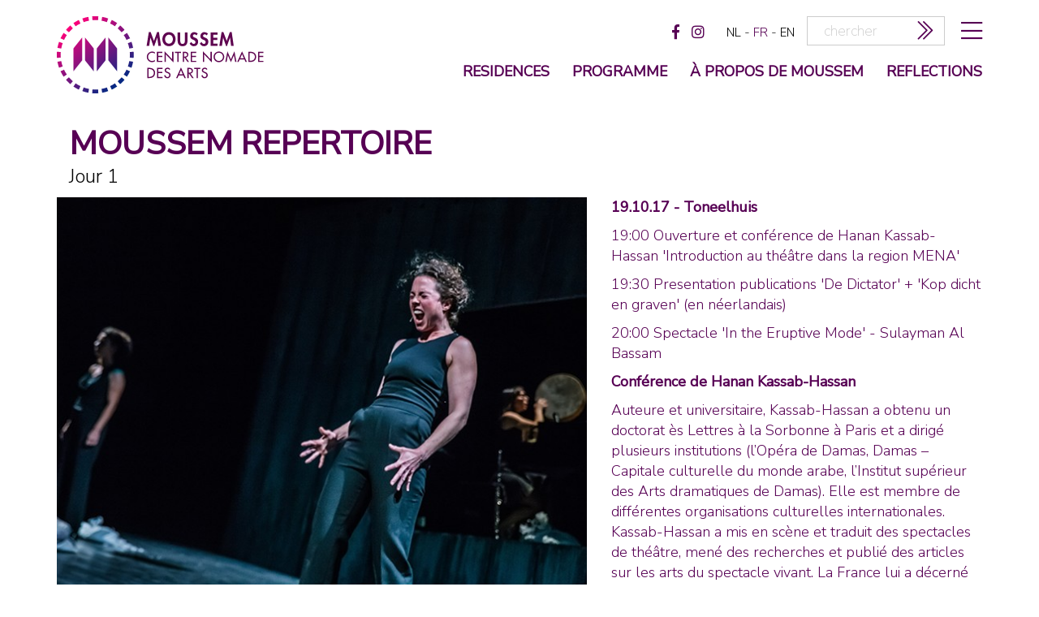

--- FILE ---
content_type: text/html; charset=utf-8
request_url: https://www.moussem.be/fr/event/12157/moussem-repertoire
body_size: 6300
content:
<!DOCTYPE html><!--[if lt IE 7]>      <html class="lt-ie9 lt-ie8 lt-ie7"> <![endif]-->
<!--[if IE 7]>         <html class="lt-ie9 lt-ie8"> <![endif]-->
<!--[if IE 8]>         <html class="lt-ie9"> <![endif]-->
<!--[if gt IE 8]><!-->
<html> <!--<![endif]-->

<head>
    <!-- Google Tag Manager -->
    <script>
        (function(w, d, s, l, i) {
            w[l] = w[l] || [];
            w[l].push({
                'gtm.start': new Date().getTime(),
                event: 'gtm.js'
            });
            var f = d.getElementsByTagName(s)[0],
                j = d.createElement(s),
                dl = l != 'dataLayer' ? '&l=' + l : '';
            j.async = true;
            j.src =
                'https://www.googletagmanager.com/gtm.js?id=' + i + dl;
            f.parentNode.insertBefore(j, f);
        })(window, document, 'script', 'dataLayer', 'GTM-KJG6JTLN');
    </script>
    <!-- End Google Tag Manager -->
    <meta http-equiv="X-UA-Compatible" content="IE=edge">
    <title>MOUSSEM Repertoire  - moussem</title>    <meta name="description" content="Moussem est un centre d'art international qui se concentre sur le développement, la production et la présentation des arts visuels et de la scène.
" >
<meta name="keywords" content="moussem" >    <link href="/media/default/js/jquery/plugins/fancybox/jquery.fancybox.css" media="screen" rel="stylesheet" type="text/css" >
<link href="/media/default/css/bootstrap.min.css" media="all" rel="stylesheet" type="text/css" >
<link href="/media/default/css/utils.css" media="all" rel="stylesheet" type="text/css" >
<link href="/media/default/css/boxsizing.htc" media="screen" rel="stylesheet" type="text/css" >
<link href="/media/default/css/screen.css" media="all" rel="stylesheet" type="text/css" >
<link href="/media/default/css/responsive.css?rnd=190" media="all" rel="stylesheet" type="text/css" >
<link href="/media/default/css/print.css" media="print" rel="stylesheet" type="text/css" >
<!--[if lte IE 8]><link href="/media/default/css/IE-legacy.css" media="screen" rel="stylesheet" type="text/css" ><![endif]-->
<link href="/media/favicons/moussem.ico" rel="shortcut icon" >    <script type="text/javascript" src="//use.typekit.net/ocf1qov.js"></script>
    <script type="text/javascript">
        try {
            Typekit.load();
        } catch (e) {}
    </script>
    <script type="text/javascript" src="//ajax.googleapis.com/ajax/libs/jquery/1.8.2/jquery.min.js"></script>
<script type="text/javascript" src="/media/default/js/modernizr.js"></script>
<script type="text/javascript" src="/media/default/js/jquery/plugins/respond/respond.min.js"></script>
<script type="text/javascript">
    //<!--
    Zap = {};Zap.langId = 'fr';Zap.pageId = '';
Zap.account = 'moussem';
Zap.isMobile = false;
Zap.isHome = false;
Zap.seasonStart = '21-08-31';
Zap.seasonEnd = '24-07-31';
    //-->
</script>    <style type="text/css" media="screen,print">
<!--
@import "/media/default/fonts/fonts.css";
.mceContentBody {
   	font-size: 16px; color: #333; background: #fff;
  	padding: 20px !important;
}
.mceContentBody p, .info p { }
.mceContentBody ul, .info ul {}
.mceContentBody ul li, .info ul li {list-style: disc;}
.mceContentBody p~ul, .info p~ul {}
.mceContentBody a, .info a {color:#570054; border-bottom: 1px dashed;}
.highlight{font-size:1.3em;line-height: 1.2em;}
-->
</style>    <meta property="og:title" content="MOUSSEM Repertoire  - moussem" />
    <meta property="og:site_name" content="http://www.moussem.be" />
            <meta property="og:description" content="Moussem est un centre d'art international qui se concentre sur le développement, la production et la présentation des arts visuels et de la scène.
" />
                <meta property="og:image" content="https://www.moussem.be/upload/1/event/medium/img_1615_min_sm.jpg" />
        <meta name="viewport" content="width=device-width; initial-scale=1.0; maximum-scale=1.0; user-scalable=no;" />
    <link rel="stylesheet" href="https://pro.fontawesome.com/releases/v5.1.0/css/all.css" integrity="sha384-87DrmpqHRiY8hPLIr7ByqhPIywuSsjuQAfMXAE0sMUpY3BM7nXjf+mLIUSvhDArs" crossorigin="anonymous">
    <link rel="stylesheet" href="https://use.fontawesome.com/releases/v5.1.0/css/all.css" integrity="sha384-lKuwvrZot6UHsBSfcMvOkWwlCMgc0TaWr+30HWe3a4ltaBwTZhyTEggF5tJv8tbt" crossorigin="anonymous">

    <style type="text/css">
        .block-mobile {
            margin-bottom: 2rem !important;
        }

        .block-desktop {
            margin-bottom: 5rem !important;
        }

        .block-mobile img,
        .block-desktop img {
            width: 100%;
        }

        @media only screen and (min-width: 767px) {
            .block-mobile {
                display: none;
            }
        }

        @media only screen and (max-width: 766px) {
            .block-desktop {
                display: none;
            }
        }
    </style>

</head>

<body class="moussem not-mobile v2">




    <div id="tooltip">
        <div id="tooltip-content"></div>
    </div>

            <div id="mobile-menu-ctn">
            <div class="container">
                <div class="col-md-12">
                    <div id="close-expanded-menu"><i class="fal fa-times"></i></div>
                </div>

            </div>
            <div class="container hamburger">
                <div class="col-md-1">
                </div>

                <div class="col-md-10 line first">
                    <div class="region region-footer">
                        <nav id="languages" class="1">
            <a class="lang " href="https://www.moussem.be/nl/event/12157/moussem-repertoire">nl</a>
        <span class="separator"> - </span>            <a class="lang active" href="https://www.moussem.be/fr/event/12157/moussem-repertoire">fr</a>
        <span class="separator"> - </span>            <a class="lang " href="https://www.moussem.be/en/event/12157/moussem-repertoire">en</a>
            </nav>                        <div class="sitemap ">
                            <ul class="navigation clearfix">
    <li>
        <a id="menu-sitemap_propos-de-moussem" class="sitemap propos-de-moussem " href="/fr/a-propos-de-moussem">à propos de moussem</a>
    </li>
    <li>
        <a id="menu-sitemap_reflections" class="sitemap reflections " href="/fr/reflections">reflections</a>
    </li>
    <li>
        <a id="menu-sitemap_partenaires" class="sitemap partenaires " href="/fr/partenaires">partenaires</a>
    </li>
    <li>
        <a id="menu-sitemap_privacy" class="sitemap privacy " href="/fr/page/40/privacy">privacy</a>
    </li>
</ul>                        </div>


                    </div>


                </div>





                <div class="col-md-1">
                </div>
            </div>


        </div>
        <header class="top">

        <div class="container rest">
                            <div class="menu-wrapper">
                    <div class="row">
                                                <div id="logo" class="col-md-3 col-sm-3 pull-left"><a href="/fr"><img src="/media/default/images/logo-fr.svg" alt="MOUSSEM - Nomadisch Kunstencentrum" /></a></div>



                        <div id="top-line" class="pull-right col-md-9">                                <a href="#" id="burger-icon" title="menu"><i class="fal fa-bars" aria-hidden="true"></i></a>
                                <div id="search-content" class="hidden-xs">
<div id="search-box">
	<form id="search-form" method="get" action="/zoeken" class="clearfix">
		<input type="text" name="term" id="term" value="" placeholder="chercher"/>
        <button title="zoeken" type="submit" value="zoeken" name="search-submit" id="search-submit">
                            <i class='fal fa-chevron-double-right'></i>
                    </button>
	</form>
</div>
</div><nav id="languages" class="hidden-xs">
            <a class="lang " href="https://www.moussem.be/nl/event/12157/moussem-repertoire">nl</a>
        <span class="separator"> - </span>            <a class="lang active" href="https://www.moussem.be/fr/event/12157/moussem-repertoire">fr</a>
        <span class="separator"> - </span>            <a class="lang " href="https://www.moussem.be/en/event/12157/moussem-repertoire">en</a>
            </nav><div id="social-links" class="content ">
							<a class="social-media-link" id="zap-facebook" target="_blank" href="https://www.facebook.com/moussem.kunstencentrum">
            <i class="fab fa-facebook-f"></i>		</a>
											<a class="social-media-link" id="zap-instagram" target="_blank" href="https://www.instagram.com/moussem_nomadic_arts_centre/">
            <i class="fab fa-instagram"></i>		</a>
	</div>
                            </div>                        <nav id="main-nav" class="pull-right col-sm-10 col-md-9">

                            <ul class="navigation clearfix">
    <li>
        <a id="menu-main_residences" class="main residences " href="/moussem-produit">Residences</a>
    </li>
    <li>
        <a id="menu-main_programme" class="main programme " href="/fr/programme">programme</a>
    </li>
    <li>
        <a id="menu-main_propos-de-moussem" class="main propos-de-moussem " href="/fr/a-propos-de-moussem">à propos de moussem</a>
    </li>
    <li>
        <a id="menu-main_reflections" class="main reflections " href="/fr/reflections">reflections</a>
    </li>
</ul>                        </nav>
                    </div>
                </div>
        </div>
    </header>
    <div id="page">
        <div class="container">
            <div class="row">
                                <div class="col-md-12 col-sm-12 col-xs-12" id="page-content">
                    <div class="">
                            <section id="productie-detail" class="page-detail">
        <header id="detail-header" class="clearfix">
                            <nav class="event-nav pull-right">
                                            <a class="prev-event" href="https://www.moussem.be/fr/event/12307/marah-haj-hussein">
                            <img src="/media/default/images/cal-prev.png"/>
                        </a>
                                        <a href="/fr/programme"><img src="/media/default/images/list-icon.png"/></a>
                                            <span class="next-event disabled">
				<img src="/media/default/images/cal-next.png"/>
			</span>
                                    </nav>
                        <div class="detail-header-titles container">
                <div class="row">

                    <div class="col-md-8">
                        <h1 class="page-title">MOUSSEM Repertoire </h1>
                        <h2>Jour 1</h2>                    </div>
                </div>

            </div>
        </header>


        <div class="row">
            <div class="col-md-7">
                                    	<section id="event-gallery">
		<div class="row">
			
				<div class="col-md-12 col-sm-12">
				<div class="gallery-thumb large-thumb">
					<div class="overlay">
						<div class="table">
							<div class="table-cell">
								+															</div>
						</div>
					</div>
					<img alt="" class="img-responsive"  src="/upload/1/event/medium/img_1615_min_sm.jpg" />
                    <span class="img-title"></span>

				</div>
			</div>		
	
		</div>
	</section>
                
                                    <div id="productie-embed" class="detail-block">
                                                                                <div class="embed row">
                                <div class="embed-content col-md-12 "><iframe width="560" height="315" src="https://www.youtube.com/embed/UE-nUHmY6lY" frameborder="0" allowfullscreen></iframe></div>
                            </div>
                                            </div>
                
                


                                    <div class="hide d-block d-lg-none">
                        <p><strong>19.10.17 - Toneelhuis</strong></p>
<p>19:00 Ouverture et conf&eacute;rence de Hanan Kassab-Hassan 'Introduction au th&eacute;&acirc;tre dans la region MENA'</p>
<p>19:30 Presentation publications 'De Dictator' + 'Kop dicht en graven' (en n&eacute;erlandais)</p>
<p>20:00 Spectacle 'In the Eruptive Mode' - Sulayman Al Bassam</p>
<p><strong>Conf&eacute;rence de Hanan Kassab-Hassan</strong></p>
<p>Auteure et universitaire, Kassab-Hassan a obtenu un doctorat &egrave;s Lettres &agrave; la Sorbonne &agrave; Paris et a dirig&eacute; plusieurs institutions (l&rsquo;Op&eacute;ra de Damas, Damas &ndash; Capitale culturelle du monde arabe, l&rsquo;Institut sup&eacute;rieur des Arts dramatiques de Damas). Elle est membre de diff&eacute;rentes organisations culturelles internationales. Kassab-Hassan a mis en sc&egrave;ne et traduit des spectacles de th&eacute;&acirc;tre, men&eacute; des recherches et publi&eacute; des articles sur les arts du spectacle vivant. La France lui a d&eacute;cern&eacute; plusieurs distinctions honorifiques pour sa contribution &agrave; la culture fran&ccedil;aise.</p>
<p><strong>Spectacle 'In the Eruptive Mode' - Sulayman Al Bassam</strong></p>
<p>En anglais et en arabe, surtitr&eacute; en n&eacute;erlandais &ndash; 65 min</p>
<p>In the Eruptive Mode se d&eacute;roule sur fond de printemps arabe et de lutte permanente dans le monde arabe. Dans l&rsquo;encha&icirc;nement de sc&egrave;nes br&egrave;ves, les personnages ne sont ni des r&eacute;volutionnaires ni des despotes ou autres figures qui font l&rsquo;Histoire, mais plut&ocirc;t des gens simples : des passants, des outsiders d&eacute;sesp&eacute;r&eacute;s, des opportunistes ou des victimes des circonstances, des personnes dont le monde int&eacute;rieur refl&egrave;te la r&eacute;alit&eacute; complexe et troubl&eacute;e.</p>
<p>L&rsquo;auteur et metteur en sc&egrave;ne Sulayman Al Bassam (&deg;1972) vit et travaille &agrave; Paris et &agrave; Kowe&iuml;t. Ses pi&egrave;ces, couronn&eacute;es &agrave; plusieurs reprises et traduites dans plusieurs langues, sont jou&eacute;es dans des maisons et des festivals prestigieux &agrave; Londres, Tokyo, Le Caire, Paris, New York&hellip;</p>
<p>Written and Directed by Sulayman Al Bassam</p>
<p>Scenography/Lighting: Eric Soyer</p>
<p>Composer/Musician: Brittany Anjou</p>
<p>Performed by Catherine Gowl&nbsp;and Hala Omran</p>
<p>Production: Sabab Theatre</p>                    </div>
                

                

                
                
                
                                    <div id="zap-share">
	<a class="facebook-share" target="_blank" href="https://www.facebook.com/sharer/sharer.php?u=https://www.moussem.be/fr/event/12157/moussem-repertoire" title="Share on Facebook">
		<img src="/media/default/images/facebook-share.png"/>
	</a>
	<a target="_blank" href="https://twitter.com/intent/tweet?text=https://www.moussem.be/fr/event/12157/moussem-repertoire" title="Share on Twitter">
		<img src="/media/default/images/twitter-share.png"/>
	</a>
	<a class="print-page" href="#" title="Print pagina">
		<img src="/media/default/images/print.png" />
	</a>
	<!--<a class="googleplus-share" target="_blank" href="https://plus.google.com/share?url=" title="Share on Google Plus">
		<img src="/media/default/images/share/googleplus.png"/>
	</a>-->
</div>
<script type="text/javascript">
	$(".googleplus-share").click(function(e){
		e.preventDefault();
		window.open($(this).attr("href"), 'sharer', 'width=480,height=464');
	});
	$(".facebook-share").click(function(e){
		e.preventDefault();
		window.open($(this).attr("href"), 'sharer', 'width=626,height=436');
	});
	$(".print-page").click(function(){
		window.print();
	});
</script>                            </div>
            <div class="col-md-5">

                                    <div class="d-none d-lg-block">
                        <p><strong>19.10.17 - Toneelhuis</strong></p>
<p>19:00 Ouverture et conf&eacute;rence de Hanan Kassab-Hassan 'Introduction au th&eacute;&acirc;tre dans la region MENA'</p>
<p>19:30 Presentation publications 'De Dictator' + 'Kop dicht en graven' (en n&eacute;erlandais)</p>
<p>20:00 Spectacle 'In the Eruptive Mode' - Sulayman Al Bassam</p>
<p><strong>Conf&eacute;rence de Hanan Kassab-Hassan</strong></p>
<p>Auteure et universitaire, Kassab-Hassan a obtenu un doctorat &egrave;s Lettres &agrave; la Sorbonne &agrave; Paris et a dirig&eacute; plusieurs institutions (l&rsquo;Op&eacute;ra de Damas, Damas &ndash; Capitale culturelle du monde arabe, l&rsquo;Institut sup&eacute;rieur des Arts dramatiques de Damas). Elle est membre de diff&eacute;rentes organisations culturelles internationales. Kassab-Hassan a mis en sc&egrave;ne et traduit des spectacles de th&eacute;&acirc;tre, men&eacute; des recherches et publi&eacute; des articles sur les arts du spectacle vivant. La France lui a d&eacute;cern&eacute; plusieurs distinctions honorifiques pour sa contribution &agrave; la culture fran&ccedil;aise.</p>
<p><strong>Spectacle 'In the Eruptive Mode' - Sulayman Al Bassam</strong></p>
<p>En anglais et en arabe, surtitr&eacute; en n&eacute;erlandais &ndash; 65 min</p>
<p>In the Eruptive Mode se d&eacute;roule sur fond de printemps arabe et de lutte permanente dans le monde arabe. Dans l&rsquo;encha&icirc;nement de sc&egrave;nes br&egrave;ves, les personnages ne sont ni des r&eacute;volutionnaires ni des despotes ou autres figures qui font l&rsquo;Histoire, mais plut&ocirc;t des gens simples : des passants, des outsiders d&eacute;sesp&eacute;r&eacute;s, des opportunistes ou des victimes des circonstances, des personnes dont le monde int&eacute;rieur refl&egrave;te la r&eacute;alit&eacute; complexe et troubl&eacute;e.</p>
<p>L&rsquo;auteur et metteur en sc&egrave;ne Sulayman Al Bassam (&deg;1972) vit et travaille &agrave; Paris et &agrave; Kowe&iuml;t. Ses pi&egrave;ces, couronn&eacute;es &agrave; plusieurs reprises et traduites dans plusieurs langues, sont jou&eacute;es dans des maisons et des festivals prestigieux &agrave; Londres, Tokyo, Le Caire, Paris, New York&hellip;</p>
<p>Written and Directed by Sulayman Al Bassam</p>
<p>Scenography/Lighting: Eric Soyer</p>
<p>Composer/Musician: Brittany Anjou</p>
<p>Performed by Catherine Gowl&nbsp;and Hala Omran</p>
<p>Production: Sabab Theatre</p>                    </div>
                
                
                                    <div>

                        
                                                    <div class="past date-stroke clearfix ">
                                                                <span class="date-string">19/10/17</span>
                                                                    - <span class="time-string">19:00</span>
                                                                <div class="location">
                                                                        <span></span>
                                        
                                                                    </div>

                                                                                                    
                            </div>
                        

                                            </div>
                
                            </div>
        </div>

    </section>
    </section>










                    </div>
                </div>
                            </div>
        </div>
    </div>
    <footer>
        <div class="container">
            <div id="footer-main" style="position:relative">
                <div class="row">


                    <div id="newsletter-box">
    <a name="newsletter"></a>
	<h2 class="col-md-3">newsletter</h2>
	<div class="info col-md-4">restez inform&eacute;&middot;e sur notre programme, l'agenda, et d'autres actualit&eacute;s</div>

    <form id="subForm" class="col-md-5 js-cm-form" action="https://www.createsend.com/t/subscribeerror?description=" method="post" data-id="92D4C54F0FEC16E5ADC2B1904DE9ED1AD6020DDFD2D07F5528CA4892386E063AE6A41ACB9486A65ED3776EF6F243BFA42CE3D2DAB2AFD2EA0814FD5CBF50F01B">
        <div class="row">
            <div class="col-md-7 field">

                <input id="fieldEmail" class="js-cm-email-input" name="email" type="email" placeholder="email" required />

                    <div class="language-select hidden">
                        <select id="fieldokidri" name="cm-fo-okidri">
                        <option value="1573789" > In het Nederlands</option>
                        <option value="1573790" selected> En Français</option>
                        <option value="1573791" > In English</option>
                        </select>
                    </div>
            </div>
            <div class="col-md-5 field submit">
                <button class="js-cm-submit-button secondaryBackgroundColor btn" type="submit">souscrire</button>
            </div>
        </div>
    </form>
    <script type="text/javascript" src="https://js.createsend1.com/javascript/copypastesubscribeformlogic.js"></script>
</div></div>
                <div id="footer-top" class="clearfix row">
                                            <div class="col-md-3">
                                                <a id="logo-footer" href="/fr"><img src="/media/default/images/logo-fr.svg" alt="MOUSSEM - Nomadisch Kunstencentrum" /></a>
                        <div class="footer-text">
                            <p>6 Rue des M&eacute;gissiers<br />1070 Bruxelles<br />Belgique</p>                        </div>
                                                </div>
                                        <div class="sitemap col-md-9">
                        <ul class="navigation clearfix">
    <li>
        <a id="menu-sitemap_propos-de-moussem" class="sitemap propos-de-moussem " href="/fr/a-propos-de-moussem">à propos de moussem</a>
    </li>
    <li>
        <a id="menu-sitemap_reflections" class="sitemap reflections " href="/fr/reflections">reflections</a>
    </li>
    <li>
        <a id="menu-sitemap_partenaires" class="sitemap partenaires " href="/fr/partenaires">partenaires</a>
    </li>
    <li>
        <a id="menu-sitemap_privacy" class="sitemap privacy " href="/fr/page/40/privacy">privacy</a>
    </li>
</ul>                    </div>
                </div>
                                <a id="volta" width="15px" height="15px" style="position:absolute;right:0;bottom:10px;" class="pb-5 mr-5" data-toggle="tooltip" href="https://www.volta.be" target="_blank" title="volta x communicatie in vorm"><!--?xml version="1.0" encoding="utf-8"?-->
                    <!-- Generator: Adobe Illustrator 19.1.0, SVG Export Plug-In . SVG Version: 6.00 Build 0)  -->
                    <svg width="15px" height="15px" version="1.1" id="Layer_1" xmlns="http://www.w3.org/2000/svg" xmlns:xlink="http://www.w3.org/1999/xlink" x="0px" y="0px" viewBox="0 0 85 85" style="enable-background:new 0 0 85 85;" xml:space="preserve">

                        <path style="fill:grey !important;" class="fill" d="M0,0v85h85V0H0z M53.1,50.7L34.8,14.8H44l9.1,19.8l9.1-19.8h9.3L53.1,50.7z"></path>
                    </svg>
                </a>
            </div>
        </div>
    </footer><!-- /footer -->
    <script type="text/javascript" src="https://unpkg.com/imagesloaded@4/imagesloaded.pkgd.min.js"></script>
<script type="text/javascript" src="https://unpkg.com/masonry-layout@4/dist/masonry.pkgd.min.js"></script>
<script type="text/javascript" src="//ajax.googleapis.com/ajax/libs/jqueryui/1.8.17/jquery-ui.min.js"></script>
<script type="text/javascript" src="//ajax.googleapis.com/ajax/libs/jqueryui/1.8.1/i18n/jquery-ui-i18n.min.js"></script>
<script type="text/javascript" src="/media/default/js/jquery/plugins/fancybox/jquery.fancybox.js"></script>
<script type="text/javascript" src="//netdna.bootstrapcdn.com/bootstrap/3.0.0/js/bootstrap.min.js"></script>
<script type="text/javascript" src="/media/default/js/jquery/plugins/jquery.placeholder.min.js"></script>
<script type="text/javascript" src="//platform.twitter.com/widgets.js"></script>
<script type="text/javascript" src="/media/default/components/moment/min/moment-with-locales.min.js"></script>
<script type="text/javascript" src="/media/default/components/clndr/clndr.min.js"></script>
<script type="text/javascript" src="/media/default/js/jquery/plugins/jquery-cookie/jquery.cookie.js"></script>
<script type="text/javascript" src="/media/default/js/jquery/plugins/jquery.freetile.js"></script>
<script type="text/javascript" src="/media/default/js/app.js"></script>
<script type="text/javascript" src="/media/default/js/main.js"></script>
<script type="text/javascript" src="/media/default/js/jquery/plugins/zap/zap.tooltip.js"></script>
<script type="text/javascript" src="/media/default/js/jquery/plugins/zap/zap.eventcalendar.js"></script>    <!-- Google Tag Manager (noscript) -->
    <noscript><iframe src="https://www.googletagmanager.com/ns.html?id=GTM-KJG6JTLN"
            height="0" width="0" style="display:none;visibility:hidden"></iframe></noscript>
    <!-- End Google Tag Manager (noscript) -->
</body>

</html>

--- FILE ---
content_type: text/x-component
request_url: https://www.moussem.be/media/default/css/boxsizing.htc
body_size: 10667
content:
/**
* box-sizing Polyfill
* 
* A polyfill for box-sizing: border-box for IE6 & IE7.
* 
* JScript
* 
* This program is free software: you can redistribute it and/or modify
* it under the terms of the GNU Lesser General Public License as published 
* by the Free Software Foundation, either version 3 of the License, or
* (at your option) any later version.
* 
* This program is distributed in the hope that it will be useful,
* but WITHOUT ANY WARRANTY; without even the implied warranty of
* MERCHANTABILITY or FITNESS FOR A PARTICULAR PURPOSE. See the
* GNU Lesser General Public License for more details.
* 
* See <http://www.gnu.org/licenses/lgpl-3.0.txt>
* 
* @category  JScript 
* @package   box-sizing-polyfill
* @author    Christian Schepp Schaefer <schaepp@gmx.de> <http://twitter.com/derSchepp>
* @copyright 2012 Christian Schepp Schaefer
* @license   http://www.gnu.org/copyleft/lesser.html The GNU LESSER GENERAL PUBLIC LICENSE, Version 3.0
* @link      http://github.com/Schepp/box-sizing-polyfill 
*
* PREFACE:
*
* This box-sizing polyfill is based on previous work done by Erik Arvidsson, 
* which he published in 2002 on http://webfx.eae.net/dhtml/boxsizing/boxsizing.html.
*
* USAGE:
* 	
* Add the behavior/HTC after every `box-sizing: border-box;` that you assign:
* 
* box-sizing: border-box;
* *behavior: url(/scripts/boxsizing.htc);`
* 
* Prefix the `behavior` property with a star, like seen above, so it will only be seen by 
* IE6 & IE7, not by IE8+ who already implement box-sizing.
*
* The URL to the HTC file must be relative to your HTML(!) document, not relative to your CSS.
* That's why I'd advise you to use absolute paths like in the example.
*
*/
<component lightWeight="true">
<attach event="onpropertychange" onevent="checkPropertyChange()" />
<attach event="ondetach" onevent="restore()" />
<attach event="onresize" for="window" onevent="update()" />
<script type="text/javascript">
//<![CDATA[

var viewportwidth = (typeof window.innerWidth != 'undefined' ? window.innerWidth : element.document.documentElement.clientWidth);

// Shortcut for the document object
var doc = element.document;

// Buffer for multiple resize events
var resizetimeout = null;

// Don't apply box-sizing to certain elements
var apply = false;
switch(element.nodeName){
	case '#comment':
	case 'HTML':
	case 'HEAD':
	case 'TITLE':
	case 'SCRIPT':
	case 'STYLE':
	case 'LINK':
	case 'META':
	break;
			
	default:
		apply = true;
	break;
}

/*
* update gets called during resize events, then waits until there are no further resize events, and finally triggers a recalculation
*/
function update(){
	if(resizetimeout !== null){
		window.clearTimeout(resizetimeout);
	}
	resizetimeout = window.setTimeout(function(){
		restore();
		init();
		resizetimeout = null;
	},100);
}

/*
* restore gets called when the behavior is being detached (see event binding at the top),
* resets everything like it was before applying the behavior
*/
function restore(){
	if(apply){
		element.runtimeStyle.removeAttribute("width");
		element.runtimeStyle.removeAttribute("height");
	}
}

/*
* init gets called once at the start and then never again, 
* triggers box-sizing calculations and updates width and height
*/
function init(){
	if(apply){
		updateBorderBoxWidth();
		updateBorderBoxHeight();
	}
}

/*
* checkPropertyChange gets called as soon as an element property changes 
* (see event binding at the top), it then checks if any property influencing its 
* dimensions was changed and if yes recalculates width and height 
*/
function checkPropertyChange(){
	if(apply){
		var pn = event.propertyName;
		if(pn === "style.boxSizing" && element.style.boxSizing === ""){
			element.style.removeAttribute("boxSizing");
			element.runtimeStyle.removeAttribute("boxSizing");
			element.runtimeStyle.removeAttribute("width");
			element.runtimeStyle.removeAttribute("height");
		}
		switch (pn){
			case "style.width":
			case "style.borderLeftWidth":
			case "style.borderLeftStyle":
			case "style.borderRightWidth":
			case "style.borderRightStyle":
			case "style.paddingLeft":
			case "style.paddingRight":
				updateBorderBoxWidth();
			break;
		
			case "style.height":
			case "style.borderTopWidth":
			case "style.borderTopStyle":
			case "style.borderBottomWidth":
			case "style.borderBottomStyle":
			case "style.paddingTop":
			case "style.paddingBottom":
				updateBorderBoxHeight();
			break;
		
			case "className":
			case "style.boxSizing":
				updateBorderBoxWidth();
				updateBorderBoxHeight();
			break;
		}
	}
}

/* 
 * Helper function, taken from Dean Edward's IE7 framework,
 * added by Schepp on 12.06.2010.
 * http://code.google.com/p/ie7-js/
 *
 * Allows us to convert from relative to pixel-values.
 */
function getPixelValue(value){
	var PIXEL = /^\d+(px)?$/i;
	if (PIXEL.test(value)) return parseInt(value);
	var style = element.style.left;
	var runtimeStyle = element.runtimeStyle.left;
	element.runtimeStyle.left = element.currentStyle.left;
	element.style.left = value || 0;
	value = parseInt(element.style.pixelLeft);
	element.style.left = style;
	element.runtimeStyle.left = runtimeStyle;
	
	return value;
}

function getPixelWidth(object, value){
	// For Pixel Values
	var PIXEL = /^\d+(px)?$/i;
	if (PIXEL.test(value)) return parseInt(value);
	
	// For Percentage Values
	var PERCENT = /^[\d\.]+%$/i;
	if (PERCENT.test(value)){
		try{
			parentWidth = getPixelWidth(object.parentElement,(object.parentElement.currentStyle.width != "auto" ? object.parentElement.currentStyle.width : "100%"));
			value = (parseFloat(value) / 100) * parentWidth;
		}
		catch(e){
			value = (parseFloat(value) / 100) * element.document.documentElement.clientWidth;
		}
		return parseInt(value);
	}
	
	// For EM Values
	var style = object.style.left;
	var runtimeStyle = object.runtimeStyle.left;
	object.runtimeStyle.left = object.currentStyle.left;
	object.style.left = value || 0;
	value = parseInt(object.style.pixelLeft);
	object.style.left = style;
	object.runtimeStyle.left = runtimeStyle;
	
	return value;
}

function getPixelHeight(object, value){
	// For Pixel Values
	var PIXEL = /^\d+(px)?$/i;
	if (PIXEL.test(value)) return parseInt(value);
	
	// For Percentage Values
	var PERCENT = /^[\d\.]+%$/i;
	if (PERCENT.test(value)){
		try{
			if(object.parentElement.currentStyle.height != "auto"){
				switch(object.parentElement.nodeName){
					default:
						parentHeight = getPixelHeight(object.parentElement,object.parentElement.currentStyle.height);
						if(parentHeight !== "auto"){
							value = (parseFloat(value) / 100) * parentHeight;
						}
						else {
							value = "auto";
						}
					break;
					
					case 'HTML':
						parentHeight = element.document.documentElement.clientHeight;
						if(parentHeight !== "auto"){
							value = (parseFloat(value) / 100) * parentHeight;
						}
						else {
							value = "auto";
						}
					break;
				}
				if(value !== "auto") value = parseInt(value);
			}
			else {
				value = "auto";
			}
		}
		catch(e){
			value = "auto";
		}
		return value;
	}
	
	// For EM Values
	var style = object.style.left;
	var runtimeStyle = object.runtimeStyle.left;
	object.runtimeStyle.left = object.currentStyle.left;
	object.style.left = value || 0;
	value = parseInt(object.style.pixelLeft);
	object.style.left = style;
	object.runtimeStyle.left = runtimeStyle;
	
	return value;
}


/*
 * getBorderWidth & friends
 * Border width getters
 */
function getBorderWidth(sSide){
	if(element.currentStyle["border" + sSide + "Style"] == "none"){
		return 0;
	}
	var n = getPixelValue(element.currentStyle["border" + sSide + "Width"]);
	return n || 0;
}
function getBorderLeftWidth() { return getBorderWidth("Left"); }
function getBorderRightWidth() { return getBorderWidth("Right"); }
function getBorderTopWidth() { return getBorderWidth("Top"); }
function getBorderBottomWidth() { return getBorderWidth("Bottom"); }


/*
 * getPadding & friends
 * Padding width getters
 */
function getPadding(sSide) {
	var n = getPixelValue(element.currentStyle["padding" + sSide]);
	return n || 0;
}
function getPaddingLeft() { return getPadding("Left"); }
function getPaddingRight() { return getPadding("Right"); }
function getPaddingTop() { return getPadding("Top"); }
function getPaddingBottom() { return getPadding("Bottom"); }



/*
 * getBoxSizing
 * Get the box-sizing value for the current element
 */
function getBoxSizing(){
	var s = element.style;
	var cs = element.currentStyle
	if(typeof s.boxSizing != "undefined" && s.boxSizing != ""){
		return s.boxSizing;
	}
	if(typeof s["box-sizing"] != "undefined" && s["box-sizing"] != ""){
		return s["box-sizing"];
	}
	if(typeof cs.boxSizing != "undefined" && cs.boxSizing != ""){
		return cs.boxSizing;
	}
	if(typeof cs["box-sizing"] != "undefined" && cs["box-sizing"] != ""){
		return cs["box-sizing"];
	}
	return getDocumentBoxSizing();
}


/*
 * getDocumentBoxSizing
 * Get the default document box sizing (check for quirks mode)
 */
function getDocumentBoxSizing(){
	if(doc.compatMode === null || doc.compatMode === "BackCompat"){
		return "border-box";
	}
	return "content-box"
}


/*
 * setBorderBoxWidth & friends
 * Width and height setters
 */
function setBorderBoxWidth(n){
	element.runtimeStyle.width = Math.max(0, n - getBorderLeftWidth() -
		getPaddingLeft() - getPaddingRight() - getBorderRightWidth()) + "px";
}
function setBorderBoxHeight(n){
	element.runtimeStyle.height = Math.max(0, n - getBorderTopWidth() -
		getPaddingTop() - getPaddingBottom() - getBorderBottomWidth()) + "px";
}
function setContentBoxWidth(n){
	element.runtimeStyle.width = Math.max(0, n + getBorderLeftWidth() +
		getPaddingLeft() + getPaddingRight() + getBorderRightWidth()) + "px";
}
function setContentBoxHeight(n){
	element.runtimeStyle.height = Math.max(0, n + getBorderTopWidth() +
		getPaddingTop() + getPaddingBottom() + getBorderBottomWidth()) + "px";
}


/*
 * updateBorderBoxWidth & updateBorderBoxHeight
 * 
 */
function updateBorderBoxWidth() {
	if(getDocumentBoxSizing() == getBoxSizing()){
		return;
	}
	var csw = element.currentStyle.width;
	if(csw != "auto"){
		csw = getPixelWidth(element,csw);
		if(getBoxSizing() == "border-box"){
			setBorderBoxWidth(parseInt(csw));
		}
		else{
			setContentBoxWidth(parseInt(csw));
		}
	}
}

function updateBorderBoxHeight() {
	if(getDocumentBoxSizing() == getBoxSizing()){
		return;
	}
	var csh = element.currentStyle.height;
	if(csh != "auto"){
		csh = getPixelHeight(element,csh);
		if(csh !== "auto"){
			if(getBoxSizing() == "border-box"){
				setBorderBoxHeight(parseInt(csh));
			}
			else{
				setContentBoxHeight(parseInt(csh));
			}
		}
	}
}


// Run the calculations
init();

//]]>
</script>
</component>

--- FILE ---
content_type: image/svg+xml
request_url: https://www.moussem.be/media/default/images/logo-fr.svg
body_size: 9447
content:
<?xml version="1.0" encoding="utf-8"?>
<!-- Generator: Adobe Illustrator 16.0.0, SVG Export Plug-In . SVG Version: 6.00 Build 0)  -->
<!DOCTYPE svg PUBLIC "-//W3C//DTD SVG 1.1//EN" "http://www.w3.org/Graphics/SVG/1.1/DTD/svg11.dtd">
<svg version="1.1" id="Layer_1" xmlns="http://www.w3.org/2000/svg" xmlns:xlink="http://www.w3.org/1999/xlink" x="0px" y="0px"
	 width="259.446px" height="96.527px" viewBox="0 0 259.446 96.527" enable-background="new 0 0 259.446 96.527"
	 xml:space="preserve">
<rect x="-48.263" y="-48.263" fill="none" width="355.924" height="193.053"/>
<path fill="#5F0550" d="M126.104,26.684h-0.044l-3.792,10.598h-1.13l-3.658-10.598h-0.044l-1.485,10.376h-3.282l2.816-17.16h2.306
	l4.124,11.019l3.946-11.019h2.35l2.505,17.16h-3.281L126.104,26.684z M140.733,37.503c-5.099,0-8.27-3.902-8.27-8.824
	c0-4.966,3.281-8.779,8.27-8.779c4.989,0,8.271,3.813,8.271,8.779C149.004,33.602,145.833,37.503,140.733,37.503z M140.733,23.114
	c-3.081,0-4.899,2.727-4.899,5.432c0,2.572,1.286,5.742,4.899,5.742c3.614,0,4.9-3.17,4.9-5.742
	C145.634,25.841,143.815,23.114,140.733,23.114z M151.617,20.343h3.26v9.356c0,2.062,0.177,4.966,2.948,4.966
	s2.949-2.904,2.949-4.966v-9.356h3.259v9.999c0,4.08-1.729,7.161-6.208,7.161s-6.208-3.082-6.208-7.161V20.343z M175.316,24.023
	c-0.621-0.842-1.419-1.375-2.506-1.375c-1.042,0-2.04,0.798-2.04,1.884c0,2.816,6.63,1.641,6.63,7.25c0,3.348-2.084,5.72-5.499,5.72
	c-2.306,0-3.99-1.33-5.144-3.259l2.106-2.062c0.443,1.286,1.618,2.438,3.016,2.438c1.33,0,2.15-1.13,2.15-2.417
	c0-1.729-1.597-2.217-2.904-2.727c-2.151-0.887-3.725-1.973-3.725-4.567c0-2.771,2.062-5.01,4.877-5.01
	c1.485,0,3.548,0.731,4.567,1.862L175.316,24.023z M188.085,24.023c-0.621-0.842-1.419-1.375-2.506-1.375
	c-1.042,0-2.04,0.798-2.04,1.884c0,2.816,6.63,1.641,6.63,7.25c0,3.348-2.084,5.72-5.499,5.72c-2.306,0-3.99-1.33-5.144-3.259
	l2.106-2.062c0.443,1.286,1.618,2.438,3.016,2.438c1.33,0,2.15-1.13,2.15-2.417c0-1.729-1.597-2.217-2.904-2.727
	c-2.151-0.887-3.725-1.973-3.725-4.567c0-2.771,2.062-5.01,4.877-5.01c1.485,0,3.548,0.731,4.567,1.862L188.085,24.023z
	 M196.241,23.181v3.68h5.188v2.838h-5.188v4.523h5.388v2.838h-8.646V20.343h8.646v2.838H196.241z M217.392,26.684h-0.045
	l-3.791,10.598h-1.131l-3.658-10.598h-0.044l-1.485,10.376h-3.281l2.815-17.16h2.306l4.124,11.019l3.946-11.019h2.351l2.505,17.16
	h-3.281L217.392,26.684z M122.933,46.891c-0.914-0.813-2.166-1.252-3.368-1.252c-2.86,0-5.043,2.386-5.043,5.212
	c0,2.792,2.166,5.178,5.009,5.178c1.252,0,2.454-0.474,3.401-1.32v1.879c-0.982,0.575-2.234,0.896-3.351,0.896
	c-3.639,0-6.65-2.894-6.65-6.582c0-3.774,3.029-6.718,6.786-6.718c1.117,0,2.25,0.271,3.215,0.863V46.891z M125.679,44.454h6.854
	v1.456h-5.263v3.57h5.11v1.455h-5.11v4.823h5.263v1.455h-6.854V44.454z M135.192,43.845l9.578,10.034v-9.425h1.591v13.284
	l-9.578-10.035v9.51h-1.591V43.845z M152.915,57.213h-1.591V45.91h-3.028v-1.456h7.648v1.456h-3.029V57.213z M165.983,57.213h-1.93
	l-3.757-5.398h-0.66v5.398h-1.59V44.454h1.929c1.134,0,2.353,0.017,3.367,0.592c1.066,0.626,1.676,1.828,1.676,3.046
	c0,1.828-1.219,3.351-3.063,3.57L165.983,57.213z M159.637,50.496h0.508c1.625,0,3.385-0.305,3.385-2.335
	c0-1.997-1.896-2.285-3.469-2.285h-0.424V50.496z M168.086,44.454h6.854v1.456h-5.264v3.57h5.111v1.455h-5.111v4.823h5.264v1.455
	h-6.854V44.454z M183.338,43.845l9.577,10.034v-9.425h1.591v13.284l-9.577-10.035v9.51h-1.591V43.845z M210.097,50.833
	c0,3.791-2.995,6.65-6.684,6.65c-3.689,0-6.685-2.859-6.685-6.65c0-3.655,3.029-6.65,6.685-6.65S210.097,47.179,210.097,50.833z
	 M208.507,50.833c0-2.809-2.099-5.161-5.094-5.161s-5.094,2.353-5.094,5.161c0,2.911,2.335,5.161,5.094,5.161
	C206.171,55.995,208.507,53.745,208.507,50.833z M214.655,48.786h-0.034l-1.489,8.427h-1.642l2.606-13.301l4.383,10.052
	l4.383-10.052l2.605,13.301h-1.642l-1.488-8.427h-0.034l-3.824,8.698L214.655,48.786z M229.553,54.015l-1.455,3.198h-1.71
	l6.093-13.301l6.092,13.301h-1.71l-1.455-3.198H229.553z M232.48,47.398l-2.268,5.162h4.534L232.48,47.398z M240.353,44.454h2.64
	c3.909,0,7.158,2.064,7.158,6.312c0,4.349-3.182,6.447-7.209,6.447h-2.589V44.454z M241.943,55.758h0.559
	c3.249,0,6.058-1.219,6.058-4.925c0-3.723-2.809-4.924-6.058-4.924h-0.559V55.758z M252.593,44.454h6.854v1.456h-5.264v3.57h5.111
	v1.455h-5.111v4.823h5.264v1.455h-6.854V44.454z M113.507,64.608h2.64c3.909,0,7.158,2.064,7.158,6.312
	c0,4.349-3.181,6.447-7.209,6.447h-2.589V64.608z M115.098,75.912h0.558c3.249,0,6.058-1.219,6.058-4.925
	c0-3.723-2.809-4.924-6.058-4.924h-0.558V75.912z M125.746,64.608h6.854v1.455h-5.263v3.57h5.11v1.455h-5.11v4.823h5.263v1.455
	h-6.854V64.608z M141.081,67.028c-0.474-0.796-1.083-1.202-2.048-1.202c-1.015,0-2.132,0.694-2.132,1.811
	c0,0.999,0.981,1.523,1.776,1.828l0.914,0.355c1.811,0.71,3.165,1.709,3.165,3.841c0,2.318-1.794,3.977-4.079,3.977
	c-2.064,0-3.672-1.522-3.942-3.57l1.607-0.339c-0.017,1.405,1.101,2.42,2.471,2.42c1.371,0,2.353-1.15,2.353-2.487
	c0-1.37-1.101-1.963-2.2-2.42l-0.88-0.372c-1.455-0.626-2.775-1.455-2.775-3.232c0-2.064,1.828-3.3,3.757-3.3
	c1.422,0,2.589,0.694,3.283,1.93L141.081,67.028z M152.899,74.168l-1.455,3.198h-1.71l6.092-13.301l6.093,13.301h-1.71l-1.455-3.198
	H152.899z M155.826,67.552l-2.267,5.161h4.534L155.826,67.552z M171.772,77.367h-1.93l-3.757-5.398h-0.66v5.398h-1.59V64.608h1.929
	c1.134,0,2.353,0.017,3.367,0.592c1.066,0.626,1.676,1.828,1.676,3.046c0,1.828-1.219,3.351-3.063,3.57L171.772,77.367z
	 M165.426,70.649h0.508c1.625,0,3.385-0.305,3.385-2.336c0-1.996-1.896-2.284-3.469-2.284h-0.424V70.649z M176.971,77.367h-1.591
	V66.063h-3.028v-1.455H180v1.455h-3.029V77.367z M187.771,67.028c-0.475-0.796-1.083-1.202-2.048-1.202
	c-1.016,0-2.132,0.694-2.132,1.811c0,0.999,0.981,1.523,1.776,1.828l0.914,0.355c1.811,0.71,3.164,1.709,3.164,3.841
	c0,2.318-1.794,3.977-4.078,3.977c-2.064,0-3.672-1.522-3.942-3.57l1.607-0.339c-0.018,1.405,1.1,2.42,2.471,2.42
	c1.37,0,2.352-1.15,2.352-2.487c0-1.37-1.1-1.963-2.199-2.42l-0.881-0.372c-1.455-0.626-2.774-1.455-2.774-3.232
	c0-2.064,1.827-3.3,3.757-3.3c1.421,0,2.589,0.694,3.282,1.93L187.771,67.028z"/>
<linearGradient id="SVGID_1_" gradientUnits="userSpaceOnUse" x1="18.1831" y1="10.5825" x2="78.3448" y2="85.9458">
	<stop  offset="0" style="stop-color:#FF007A"/>
	<stop  offset="1" style="stop-color:#002983"/>
</linearGradient>
<path fill="url(#SVGID_1_)" d="M12.537,23.606c-1.322,1.909-2.494,3.927-3.501,6.039l-4.369-2.073
	c1.118-2.348,2.423-4.591,3.891-6.711L12.537,23.606z M7.356,62.838c-0.776-2.174-1.386-4.426-1.81-6.743l-4.758,0.872
	c0.471,2.575,1.148,5.077,2.012,7.493L7.356,62.838z M4.838,48.263c0-1.174,0.049-2.34,0.141-3.491l-4.821-0.389
	C0.055,45.664,0,46.957,0,48.263c0,1.306,0.055,2.601,0.157,3.88l4.821-0.39C4.887,50.602,4.838,49.439,4.838,48.263z M39.561,0.788
	c-2.575,0.471-5.078,1.148-7.494,2.011l1.623,4.556c2.174-0.776,4.427-1.385,6.744-1.809L39.561,0.788z M12.537,72.919
	c-1.32-1.907-2.494-3.926-3.5-6.038l-4.369,2.074c1.118,2.347,2.422,4.589,3.89,6.71L12.537,72.919z M23.607,12.536
	c1.908-1.32,3.926-2.494,6.039-3.501l-2.074-4.369c-2.348,1.119-4.59,2.423-6.711,3.891L23.607,12.536z M91.69,48.263
	c0,1.176-0.048,2.338-0.14,3.49l4.82,0.388c0.104-1.279,0.156-2.572,0.156-3.878c0-1.307-0.053-2.6-0.156-3.879l-4.82,0.389
	C91.643,45.923,91.69,47.089,91.69,48.263z M72.92,83.991c-1.908,1.319-3.926,2.493-6.037,3.499l2.072,4.37
	c2.348-1.12,4.591-2.423,6.711-3.892L72.92,83.991z M40.434,90.98c-2.317-0.423-4.57-1.033-6.743-1.81l-1.624,4.556
	c2.416,0.864,4.919,1.541,7.494,2.012L40.434,90.98z M56.969,95.737c2.574-0.471,5.077-1.147,7.493-2.011l-1.624-4.557
	c-2.173,0.777-4.426,1.387-6.742,1.811L56.969,95.737z M20.861,87.969c2.121,1.469,4.364,2.771,6.712,3.892l2.073-4.37
	c-2.111-1.006-4.13-2.179-6.039-3.5L20.861,87.969z M5.547,40.431c0.424-2.316,1.033-4.569,1.81-6.743L2.8,32.064
	c-0.862,2.417-1.54,4.92-2.011,7.495L5.547,40.431z M15.205,20.138c1.51-1.773,3.16-3.423,4.934-4.934l-3.133-3.682
	c-1.971,1.678-3.805,3.513-5.482,5.483L15.205,20.138z M44.773,4.978c1.151-0.092,2.314-0.141,3.489-0.141s2.34,0.048,3.491,0.141
	l0.389-4.821C50.862,0.054,49.568,0,48.263,0s-2.599,0.054-3.878,0.157L44.773,4.978z M20.139,81.323
	c-1.772-1.511-3.423-3.16-4.934-4.935l-3.683,3.134c1.679,1.971,3.514,3.804,5.483,5.483L20.139,81.323z M81.324,76.388
	c-1.512,1.773-3.162,3.424-4.936,4.935l3.133,3.683c1.971-1.68,3.805-3.514,5.484-5.485L81.324,76.388z M76.389,15.204
	c1.773,1.511,3.424,3.161,4.936,4.934l3.682-3.132c-1.68-1.971-3.514-3.806-5.484-5.484L76.389,15.204z M56.096,5.546
	c2.316,0.425,4.569,1.034,6.742,1.81L64.462,2.8c-2.416-0.864-4.919-1.54-7.493-2.011L56.096,5.546z M51.757,91.548
	c-1.153,0.093-2.317,0.141-3.494,0.141c-1.175,0-2.338-0.048-3.489-0.141l-0.389,4.821c1.279,0.102,2.572,0.157,3.878,0.157
	c1.308,0,2.601-0.056,3.882-0.157L51.757,91.548z M75.666,8.557c-2.121-1.468-4.363-2.771-6.711-3.89l-2.073,4.369
	c2.112,1.007,4.13,2.18,6.038,3.501L75.666,8.557z M83.992,23.607c1.32,1.908,2.493,3.926,3.5,6.038l4.369-2.074
	c-1.119-2.347-2.422-4.59-3.891-6.71L83.992,23.607z M91.861,68.956l-4.369-2.075c-1.007,2.112-2.18,4.131-3.5,6.038l3.979,2.746
	C89.438,73.544,90.742,71.302,91.861,68.956z M90.982,56.093c-0.424,2.318-1.033,4.57-1.811,6.745l4.557,1.622
	c0.863-2.416,1.54-4.919,2.012-7.494L90.982,56.093z M95.74,39.558c-0.472-2.575-1.148-5.078-2.012-7.494l-4.557,1.624
	c0.777,2.173,1.387,4.425,1.81,6.742L95.74,39.558z M20.768,69.043l10.993-13.785v-28.65L20.768,40.392V69.043z M46.418,69.043
	L35.426,55.258v-28.65l10.992,13.784V69.043z M50.108,40.392l10.993-13.784v28.65L50.108,69.043V40.392z M75.76,69.043
	L64.767,55.258v-28.65L75.76,40.392V69.043z"/>
</svg>
